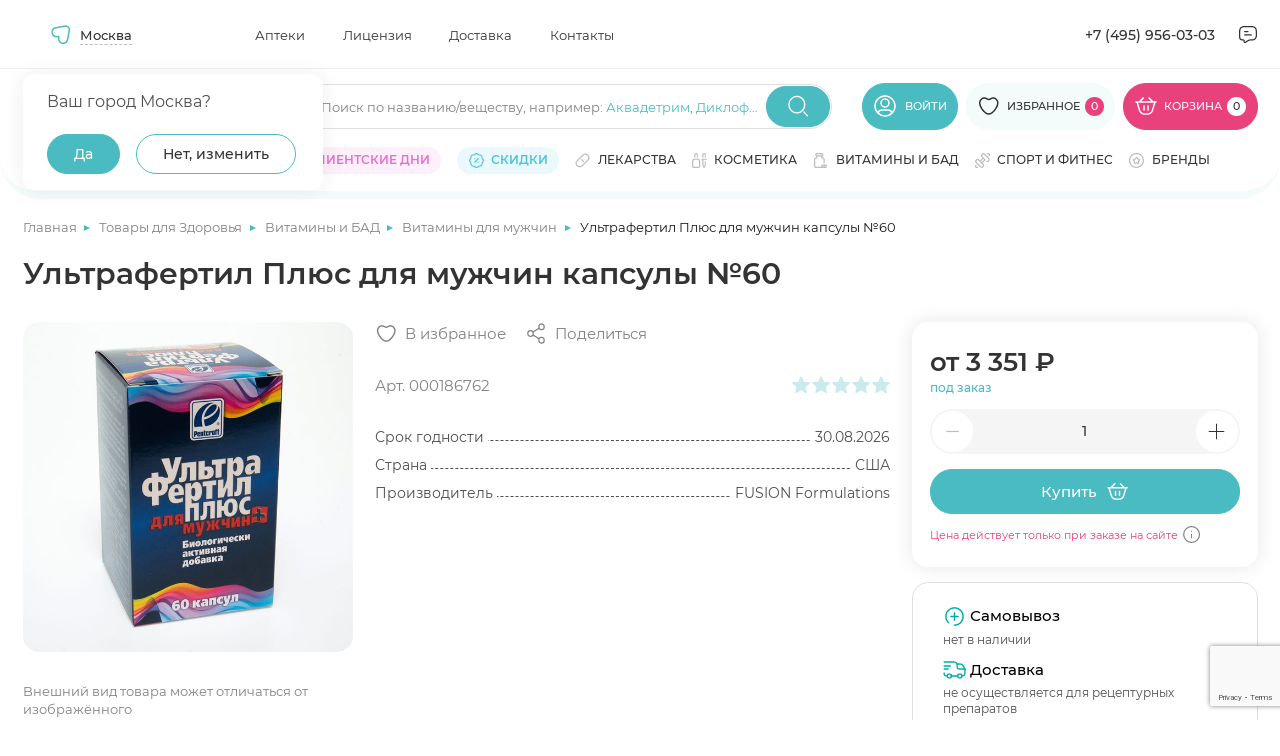

--- FILE ---
content_type: text/html; charset=utf-8
request_url: https://www.google.com/recaptcha/api2/anchor?ar=1&k=6Ldo0LImAAAAAJPYHb2zpTQROaY2r2fDGXOqBwbq&co=aHR0cHM6Ly9hcHRla2kubWVkc2kucnU6NDQz&hl=en&v=PoyoqOPhxBO7pBk68S4YbpHZ&size=invisible&anchor-ms=20000&execute-ms=30000&cb=90o93fl3w0uc
body_size: 48576
content:
<!DOCTYPE HTML><html dir="ltr" lang="en"><head><meta http-equiv="Content-Type" content="text/html; charset=UTF-8">
<meta http-equiv="X-UA-Compatible" content="IE=edge">
<title>reCAPTCHA</title>
<style type="text/css">
/* cyrillic-ext */
@font-face {
  font-family: 'Roboto';
  font-style: normal;
  font-weight: 400;
  font-stretch: 100%;
  src: url(//fonts.gstatic.com/s/roboto/v48/KFO7CnqEu92Fr1ME7kSn66aGLdTylUAMa3GUBHMdazTgWw.woff2) format('woff2');
  unicode-range: U+0460-052F, U+1C80-1C8A, U+20B4, U+2DE0-2DFF, U+A640-A69F, U+FE2E-FE2F;
}
/* cyrillic */
@font-face {
  font-family: 'Roboto';
  font-style: normal;
  font-weight: 400;
  font-stretch: 100%;
  src: url(//fonts.gstatic.com/s/roboto/v48/KFO7CnqEu92Fr1ME7kSn66aGLdTylUAMa3iUBHMdazTgWw.woff2) format('woff2');
  unicode-range: U+0301, U+0400-045F, U+0490-0491, U+04B0-04B1, U+2116;
}
/* greek-ext */
@font-face {
  font-family: 'Roboto';
  font-style: normal;
  font-weight: 400;
  font-stretch: 100%;
  src: url(//fonts.gstatic.com/s/roboto/v48/KFO7CnqEu92Fr1ME7kSn66aGLdTylUAMa3CUBHMdazTgWw.woff2) format('woff2');
  unicode-range: U+1F00-1FFF;
}
/* greek */
@font-face {
  font-family: 'Roboto';
  font-style: normal;
  font-weight: 400;
  font-stretch: 100%;
  src: url(//fonts.gstatic.com/s/roboto/v48/KFO7CnqEu92Fr1ME7kSn66aGLdTylUAMa3-UBHMdazTgWw.woff2) format('woff2');
  unicode-range: U+0370-0377, U+037A-037F, U+0384-038A, U+038C, U+038E-03A1, U+03A3-03FF;
}
/* math */
@font-face {
  font-family: 'Roboto';
  font-style: normal;
  font-weight: 400;
  font-stretch: 100%;
  src: url(//fonts.gstatic.com/s/roboto/v48/KFO7CnqEu92Fr1ME7kSn66aGLdTylUAMawCUBHMdazTgWw.woff2) format('woff2');
  unicode-range: U+0302-0303, U+0305, U+0307-0308, U+0310, U+0312, U+0315, U+031A, U+0326-0327, U+032C, U+032F-0330, U+0332-0333, U+0338, U+033A, U+0346, U+034D, U+0391-03A1, U+03A3-03A9, U+03B1-03C9, U+03D1, U+03D5-03D6, U+03F0-03F1, U+03F4-03F5, U+2016-2017, U+2034-2038, U+203C, U+2040, U+2043, U+2047, U+2050, U+2057, U+205F, U+2070-2071, U+2074-208E, U+2090-209C, U+20D0-20DC, U+20E1, U+20E5-20EF, U+2100-2112, U+2114-2115, U+2117-2121, U+2123-214F, U+2190, U+2192, U+2194-21AE, U+21B0-21E5, U+21F1-21F2, U+21F4-2211, U+2213-2214, U+2216-22FF, U+2308-230B, U+2310, U+2319, U+231C-2321, U+2336-237A, U+237C, U+2395, U+239B-23B7, U+23D0, U+23DC-23E1, U+2474-2475, U+25AF, U+25B3, U+25B7, U+25BD, U+25C1, U+25CA, U+25CC, U+25FB, U+266D-266F, U+27C0-27FF, U+2900-2AFF, U+2B0E-2B11, U+2B30-2B4C, U+2BFE, U+3030, U+FF5B, U+FF5D, U+1D400-1D7FF, U+1EE00-1EEFF;
}
/* symbols */
@font-face {
  font-family: 'Roboto';
  font-style: normal;
  font-weight: 400;
  font-stretch: 100%;
  src: url(//fonts.gstatic.com/s/roboto/v48/KFO7CnqEu92Fr1ME7kSn66aGLdTylUAMaxKUBHMdazTgWw.woff2) format('woff2');
  unicode-range: U+0001-000C, U+000E-001F, U+007F-009F, U+20DD-20E0, U+20E2-20E4, U+2150-218F, U+2190, U+2192, U+2194-2199, U+21AF, U+21E6-21F0, U+21F3, U+2218-2219, U+2299, U+22C4-22C6, U+2300-243F, U+2440-244A, U+2460-24FF, U+25A0-27BF, U+2800-28FF, U+2921-2922, U+2981, U+29BF, U+29EB, U+2B00-2BFF, U+4DC0-4DFF, U+FFF9-FFFB, U+10140-1018E, U+10190-1019C, U+101A0, U+101D0-101FD, U+102E0-102FB, U+10E60-10E7E, U+1D2C0-1D2D3, U+1D2E0-1D37F, U+1F000-1F0FF, U+1F100-1F1AD, U+1F1E6-1F1FF, U+1F30D-1F30F, U+1F315, U+1F31C, U+1F31E, U+1F320-1F32C, U+1F336, U+1F378, U+1F37D, U+1F382, U+1F393-1F39F, U+1F3A7-1F3A8, U+1F3AC-1F3AF, U+1F3C2, U+1F3C4-1F3C6, U+1F3CA-1F3CE, U+1F3D4-1F3E0, U+1F3ED, U+1F3F1-1F3F3, U+1F3F5-1F3F7, U+1F408, U+1F415, U+1F41F, U+1F426, U+1F43F, U+1F441-1F442, U+1F444, U+1F446-1F449, U+1F44C-1F44E, U+1F453, U+1F46A, U+1F47D, U+1F4A3, U+1F4B0, U+1F4B3, U+1F4B9, U+1F4BB, U+1F4BF, U+1F4C8-1F4CB, U+1F4D6, U+1F4DA, U+1F4DF, U+1F4E3-1F4E6, U+1F4EA-1F4ED, U+1F4F7, U+1F4F9-1F4FB, U+1F4FD-1F4FE, U+1F503, U+1F507-1F50B, U+1F50D, U+1F512-1F513, U+1F53E-1F54A, U+1F54F-1F5FA, U+1F610, U+1F650-1F67F, U+1F687, U+1F68D, U+1F691, U+1F694, U+1F698, U+1F6AD, U+1F6B2, U+1F6B9-1F6BA, U+1F6BC, U+1F6C6-1F6CF, U+1F6D3-1F6D7, U+1F6E0-1F6EA, U+1F6F0-1F6F3, U+1F6F7-1F6FC, U+1F700-1F7FF, U+1F800-1F80B, U+1F810-1F847, U+1F850-1F859, U+1F860-1F887, U+1F890-1F8AD, U+1F8B0-1F8BB, U+1F8C0-1F8C1, U+1F900-1F90B, U+1F93B, U+1F946, U+1F984, U+1F996, U+1F9E9, U+1FA00-1FA6F, U+1FA70-1FA7C, U+1FA80-1FA89, U+1FA8F-1FAC6, U+1FACE-1FADC, U+1FADF-1FAE9, U+1FAF0-1FAF8, U+1FB00-1FBFF;
}
/* vietnamese */
@font-face {
  font-family: 'Roboto';
  font-style: normal;
  font-weight: 400;
  font-stretch: 100%;
  src: url(//fonts.gstatic.com/s/roboto/v48/KFO7CnqEu92Fr1ME7kSn66aGLdTylUAMa3OUBHMdazTgWw.woff2) format('woff2');
  unicode-range: U+0102-0103, U+0110-0111, U+0128-0129, U+0168-0169, U+01A0-01A1, U+01AF-01B0, U+0300-0301, U+0303-0304, U+0308-0309, U+0323, U+0329, U+1EA0-1EF9, U+20AB;
}
/* latin-ext */
@font-face {
  font-family: 'Roboto';
  font-style: normal;
  font-weight: 400;
  font-stretch: 100%;
  src: url(//fonts.gstatic.com/s/roboto/v48/KFO7CnqEu92Fr1ME7kSn66aGLdTylUAMa3KUBHMdazTgWw.woff2) format('woff2');
  unicode-range: U+0100-02BA, U+02BD-02C5, U+02C7-02CC, U+02CE-02D7, U+02DD-02FF, U+0304, U+0308, U+0329, U+1D00-1DBF, U+1E00-1E9F, U+1EF2-1EFF, U+2020, U+20A0-20AB, U+20AD-20C0, U+2113, U+2C60-2C7F, U+A720-A7FF;
}
/* latin */
@font-face {
  font-family: 'Roboto';
  font-style: normal;
  font-weight: 400;
  font-stretch: 100%;
  src: url(//fonts.gstatic.com/s/roboto/v48/KFO7CnqEu92Fr1ME7kSn66aGLdTylUAMa3yUBHMdazQ.woff2) format('woff2');
  unicode-range: U+0000-00FF, U+0131, U+0152-0153, U+02BB-02BC, U+02C6, U+02DA, U+02DC, U+0304, U+0308, U+0329, U+2000-206F, U+20AC, U+2122, U+2191, U+2193, U+2212, U+2215, U+FEFF, U+FFFD;
}
/* cyrillic-ext */
@font-face {
  font-family: 'Roboto';
  font-style: normal;
  font-weight: 500;
  font-stretch: 100%;
  src: url(//fonts.gstatic.com/s/roboto/v48/KFO7CnqEu92Fr1ME7kSn66aGLdTylUAMa3GUBHMdazTgWw.woff2) format('woff2');
  unicode-range: U+0460-052F, U+1C80-1C8A, U+20B4, U+2DE0-2DFF, U+A640-A69F, U+FE2E-FE2F;
}
/* cyrillic */
@font-face {
  font-family: 'Roboto';
  font-style: normal;
  font-weight: 500;
  font-stretch: 100%;
  src: url(//fonts.gstatic.com/s/roboto/v48/KFO7CnqEu92Fr1ME7kSn66aGLdTylUAMa3iUBHMdazTgWw.woff2) format('woff2');
  unicode-range: U+0301, U+0400-045F, U+0490-0491, U+04B0-04B1, U+2116;
}
/* greek-ext */
@font-face {
  font-family: 'Roboto';
  font-style: normal;
  font-weight: 500;
  font-stretch: 100%;
  src: url(//fonts.gstatic.com/s/roboto/v48/KFO7CnqEu92Fr1ME7kSn66aGLdTylUAMa3CUBHMdazTgWw.woff2) format('woff2');
  unicode-range: U+1F00-1FFF;
}
/* greek */
@font-face {
  font-family: 'Roboto';
  font-style: normal;
  font-weight: 500;
  font-stretch: 100%;
  src: url(//fonts.gstatic.com/s/roboto/v48/KFO7CnqEu92Fr1ME7kSn66aGLdTylUAMa3-UBHMdazTgWw.woff2) format('woff2');
  unicode-range: U+0370-0377, U+037A-037F, U+0384-038A, U+038C, U+038E-03A1, U+03A3-03FF;
}
/* math */
@font-face {
  font-family: 'Roboto';
  font-style: normal;
  font-weight: 500;
  font-stretch: 100%;
  src: url(//fonts.gstatic.com/s/roboto/v48/KFO7CnqEu92Fr1ME7kSn66aGLdTylUAMawCUBHMdazTgWw.woff2) format('woff2');
  unicode-range: U+0302-0303, U+0305, U+0307-0308, U+0310, U+0312, U+0315, U+031A, U+0326-0327, U+032C, U+032F-0330, U+0332-0333, U+0338, U+033A, U+0346, U+034D, U+0391-03A1, U+03A3-03A9, U+03B1-03C9, U+03D1, U+03D5-03D6, U+03F0-03F1, U+03F4-03F5, U+2016-2017, U+2034-2038, U+203C, U+2040, U+2043, U+2047, U+2050, U+2057, U+205F, U+2070-2071, U+2074-208E, U+2090-209C, U+20D0-20DC, U+20E1, U+20E5-20EF, U+2100-2112, U+2114-2115, U+2117-2121, U+2123-214F, U+2190, U+2192, U+2194-21AE, U+21B0-21E5, U+21F1-21F2, U+21F4-2211, U+2213-2214, U+2216-22FF, U+2308-230B, U+2310, U+2319, U+231C-2321, U+2336-237A, U+237C, U+2395, U+239B-23B7, U+23D0, U+23DC-23E1, U+2474-2475, U+25AF, U+25B3, U+25B7, U+25BD, U+25C1, U+25CA, U+25CC, U+25FB, U+266D-266F, U+27C0-27FF, U+2900-2AFF, U+2B0E-2B11, U+2B30-2B4C, U+2BFE, U+3030, U+FF5B, U+FF5D, U+1D400-1D7FF, U+1EE00-1EEFF;
}
/* symbols */
@font-face {
  font-family: 'Roboto';
  font-style: normal;
  font-weight: 500;
  font-stretch: 100%;
  src: url(//fonts.gstatic.com/s/roboto/v48/KFO7CnqEu92Fr1ME7kSn66aGLdTylUAMaxKUBHMdazTgWw.woff2) format('woff2');
  unicode-range: U+0001-000C, U+000E-001F, U+007F-009F, U+20DD-20E0, U+20E2-20E4, U+2150-218F, U+2190, U+2192, U+2194-2199, U+21AF, U+21E6-21F0, U+21F3, U+2218-2219, U+2299, U+22C4-22C6, U+2300-243F, U+2440-244A, U+2460-24FF, U+25A0-27BF, U+2800-28FF, U+2921-2922, U+2981, U+29BF, U+29EB, U+2B00-2BFF, U+4DC0-4DFF, U+FFF9-FFFB, U+10140-1018E, U+10190-1019C, U+101A0, U+101D0-101FD, U+102E0-102FB, U+10E60-10E7E, U+1D2C0-1D2D3, U+1D2E0-1D37F, U+1F000-1F0FF, U+1F100-1F1AD, U+1F1E6-1F1FF, U+1F30D-1F30F, U+1F315, U+1F31C, U+1F31E, U+1F320-1F32C, U+1F336, U+1F378, U+1F37D, U+1F382, U+1F393-1F39F, U+1F3A7-1F3A8, U+1F3AC-1F3AF, U+1F3C2, U+1F3C4-1F3C6, U+1F3CA-1F3CE, U+1F3D4-1F3E0, U+1F3ED, U+1F3F1-1F3F3, U+1F3F5-1F3F7, U+1F408, U+1F415, U+1F41F, U+1F426, U+1F43F, U+1F441-1F442, U+1F444, U+1F446-1F449, U+1F44C-1F44E, U+1F453, U+1F46A, U+1F47D, U+1F4A3, U+1F4B0, U+1F4B3, U+1F4B9, U+1F4BB, U+1F4BF, U+1F4C8-1F4CB, U+1F4D6, U+1F4DA, U+1F4DF, U+1F4E3-1F4E6, U+1F4EA-1F4ED, U+1F4F7, U+1F4F9-1F4FB, U+1F4FD-1F4FE, U+1F503, U+1F507-1F50B, U+1F50D, U+1F512-1F513, U+1F53E-1F54A, U+1F54F-1F5FA, U+1F610, U+1F650-1F67F, U+1F687, U+1F68D, U+1F691, U+1F694, U+1F698, U+1F6AD, U+1F6B2, U+1F6B9-1F6BA, U+1F6BC, U+1F6C6-1F6CF, U+1F6D3-1F6D7, U+1F6E0-1F6EA, U+1F6F0-1F6F3, U+1F6F7-1F6FC, U+1F700-1F7FF, U+1F800-1F80B, U+1F810-1F847, U+1F850-1F859, U+1F860-1F887, U+1F890-1F8AD, U+1F8B0-1F8BB, U+1F8C0-1F8C1, U+1F900-1F90B, U+1F93B, U+1F946, U+1F984, U+1F996, U+1F9E9, U+1FA00-1FA6F, U+1FA70-1FA7C, U+1FA80-1FA89, U+1FA8F-1FAC6, U+1FACE-1FADC, U+1FADF-1FAE9, U+1FAF0-1FAF8, U+1FB00-1FBFF;
}
/* vietnamese */
@font-face {
  font-family: 'Roboto';
  font-style: normal;
  font-weight: 500;
  font-stretch: 100%;
  src: url(//fonts.gstatic.com/s/roboto/v48/KFO7CnqEu92Fr1ME7kSn66aGLdTylUAMa3OUBHMdazTgWw.woff2) format('woff2');
  unicode-range: U+0102-0103, U+0110-0111, U+0128-0129, U+0168-0169, U+01A0-01A1, U+01AF-01B0, U+0300-0301, U+0303-0304, U+0308-0309, U+0323, U+0329, U+1EA0-1EF9, U+20AB;
}
/* latin-ext */
@font-face {
  font-family: 'Roboto';
  font-style: normal;
  font-weight: 500;
  font-stretch: 100%;
  src: url(//fonts.gstatic.com/s/roboto/v48/KFO7CnqEu92Fr1ME7kSn66aGLdTylUAMa3KUBHMdazTgWw.woff2) format('woff2');
  unicode-range: U+0100-02BA, U+02BD-02C5, U+02C7-02CC, U+02CE-02D7, U+02DD-02FF, U+0304, U+0308, U+0329, U+1D00-1DBF, U+1E00-1E9F, U+1EF2-1EFF, U+2020, U+20A0-20AB, U+20AD-20C0, U+2113, U+2C60-2C7F, U+A720-A7FF;
}
/* latin */
@font-face {
  font-family: 'Roboto';
  font-style: normal;
  font-weight: 500;
  font-stretch: 100%;
  src: url(//fonts.gstatic.com/s/roboto/v48/KFO7CnqEu92Fr1ME7kSn66aGLdTylUAMa3yUBHMdazQ.woff2) format('woff2');
  unicode-range: U+0000-00FF, U+0131, U+0152-0153, U+02BB-02BC, U+02C6, U+02DA, U+02DC, U+0304, U+0308, U+0329, U+2000-206F, U+20AC, U+2122, U+2191, U+2193, U+2212, U+2215, U+FEFF, U+FFFD;
}
/* cyrillic-ext */
@font-face {
  font-family: 'Roboto';
  font-style: normal;
  font-weight: 900;
  font-stretch: 100%;
  src: url(//fonts.gstatic.com/s/roboto/v48/KFO7CnqEu92Fr1ME7kSn66aGLdTylUAMa3GUBHMdazTgWw.woff2) format('woff2');
  unicode-range: U+0460-052F, U+1C80-1C8A, U+20B4, U+2DE0-2DFF, U+A640-A69F, U+FE2E-FE2F;
}
/* cyrillic */
@font-face {
  font-family: 'Roboto';
  font-style: normal;
  font-weight: 900;
  font-stretch: 100%;
  src: url(//fonts.gstatic.com/s/roboto/v48/KFO7CnqEu92Fr1ME7kSn66aGLdTylUAMa3iUBHMdazTgWw.woff2) format('woff2');
  unicode-range: U+0301, U+0400-045F, U+0490-0491, U+04B0-04B1, U+2116;
}
/* greek-ext */
@font-face {
  font-family: 'Roboto';
  font-style: normal;
  font-weight: 900;
  font-stretch: 100%;
  src: url(//fonts.gstatic.com/s/roboto/v48/KFO7CnqEu92Fr1ME7kSn66aGLdTylUAMa3CUBHMdazTgWw.woff2) format('woff2');
  unicode-range: U+1F00-1FFF;
}
/* greek */
@font-face {
  font-family: 'Roboto';
  font-style: normal;
  font-weight: 900;
  font-stretch: 100%;
  src: url(//fonts.gstatic.com/s/roboto/v48/KFO7CnqEu92Fr1ME7kSn66aGLdTylUAMa3-UBHMdazTgWw.woff2) format('woff2');
  unicode-range: U+0370-0377, U+037A-037F, U+0384-038A, U+038C, U+038E-03A1, U+03A3-03FF;
}
/* math */
@font-face {
  font-family: 'Roboto';
  font-style: normal;
  font-weight: 900;
  font-stretch: 100%;
  src: url(//fonts.gstatic.com/s/roboto/v48/KFO7CnqEu92Fr1ME7kSn66aGLdTylUAMawCUBHMdazTgWw.woff2) format('woff2');
  unicode-range: U+0302-0303, U+0305, U+0307-0308, U+0310, U+0312, U+0315, U+031A, U+0326-0327, U+032C, U+032F-0330, U+0332-0333, U+0338, U+033A, U+0346, U+034D, U+0391-03A1, U+03A3-03A9, U+03B1-03C9, U+03D1, U+03D5-03D6, U+03F0-03F1, U+03F4-03F5, U+2016-2017, U+2034-2038, U+203C, U+2040, U+2043, U+2047, U+2050, U+2057, U+205F, U+2070-2071, U+2074-208E, U+2090-209C, U+20D0-20DC, U+20E1, U+20E5-20EF, U+2100-2112, U+2114-2115, U+2117-2121, U+2123-214F, U+2190, U+2192, U+2194-21AE, U+21B0-21E5, U+21F1-21F2, U+21F4-2211, U+2213-2214, U+2216-22FF, U+2308-230B, U+2310, U+2319, U+231C-2321, U+2336-237A, U+237C, U+2395, U+239B-23B7, U+23D0, U+23DC-23E1, U+2474-2475, U+25AF, U+25B3, U+25B7, U+25BD, U+25C1, U+25CA, U+25CC, U+25FB, U+266D-266F, U+27C0-27FF, U+2900-2AFF, U+2B0E-2B11, U+2B30-2B4C, U+2BFE, U+3030, U+FF5B, U+FF5D, U+1D400-1D7FF, U+1EE00-1EEFF;
}
/* symbols */
@font-face {
  font-family: 'Roboto';
  font-style: normal;
  font-weight: 900;
  font-stretch: 100%;
  src: url(//fonts.gstatic.com/s/roboto/v48/KFO7CnqEu92Fr1ME7kSn66aGLdTylUAMaxKUBHMdazTgWw.woff2) format('woff2');
  unicode-range: U+0001-000C, U+000E-001F, U+007F-009F, U+20DD-20E0, U+20E2-20E4, U+2150-218F, U+2190, U+2192, U+2194-2199, U+21AF, U+21E6-21F0, U+21F3, U+2218-2219, U+2299, U+22C4-22C6, U+2300-243F, U+2440-244A, U+2460-24FF, U+25A0-27BF, U+2800-28FF, U+2921-2922, U+2981, U+29BF, U+29EB, U+2B00-2BFF, U+4DC0-4DFF, U+FFF9-FFFB, U+10140-1018E, U+10190-1019C, U+101A0, U+101D0-101FD, U+102E0-102FB, U+10E60-10E7E, U+1D2C0-1D2D3, U+1D2E0-1D37F, U+1F000-1F0FF, U+1F100-1F1AD, U+1F1E6-1F1FF, U+1F30D-1F30F, U+1F315, U+1F31C, U+1F31E, U+1F320-1F32C, U+1F336, U+1F378, U+1F37D, U+1F382, U+1F393-1F39F, U+1F3A7-1F3A8, U+1F3AC-1F3AF, U+1F3C2, U+1F3C4-1F3C6, U+1F3CA-1F3CE, U+1F3D4-1F3E0, U+1F3ED, U+1F3F1-1F3F3, U+1F3F5-1F3F7, U+1F408, U+1F415, U+1F41F, U+1F426, U+1F43F, U+1F441-1F442, U+1F444, U+1F446-1F449, U+1F44C-1F44E, U+1F453, U+1F46A, U+1F47D, U+1F4A3, U+1F4B0, U+1F4B3, U+1F4B9, U+1F4BB, U+1F4BF, U+1F4C8-1F4CB, U+1F4D6, U+1F4DA, U+1F4DF, U+1F4E3-1F4E6, U+1F4EA-1F4ED, U+1F4F7, U+1F4F9-1F4FB, U+1F4FD-1F4FE, U+1F503, U+1F507-1F50B, U+1F50D, U+1F512-1F513, U+1F53E-1F54A, U+1F54F-1F5FA, U+1F610, U+1F650-1F67F, U+1F687, U+1F68D, U+1F691, U+1F694, U+1F698, U+1F6AD, U+1F6B2, U+1F6B9-1F6BA, U+1F6BC, U+1F6C6-1F6CF, U+1F6D3-1F6D7, U+1F6E0-1F6EA, U+1F6F0-1F6F3, U+1F6F7-1F6FC, U+1F700-1F7FF, U+1F800-1F80B, U+1F810-1F847, U+1F850-1F859, U+1F860-1F887, U+1F890-1F8AD, U+1F8B0-1F8BB, U+1F8C0-1F8C1, U+1F900-1F90B, U+1F93B, U+1F946, U+1F984, U+1F996, U+1F9E9, U+1FA00-1FA6F, U+1FA70-1FA7C, U+1FA80-1FA89, U+1FA8F-1FAC6, U+1FACE-1FADC, U+1FADF-1FAE9, U+1FAF0-1FAF8, U+1FB00-1FBFF;
}
/* vietnamese */
@font-face {
  font-family: 'Roboto';
  font-style: normal;
  font-weight: 900;
  font-stretch: 100%;
  src: url(//fonts.gstatic.com/s/roboto/v48/KFO7CnqEu92Fr1ME7kSn66aGLdTylUAMa3OUBHMdazTgWw.woff2) format('woff2');
  unicode-range: U+0102-0103, U+0110-0111, U+0128-0129, U+0168-0169, U+01A0-01A1, U+01AF-01B0, U+0300-0301, U+0303-0304, U+0308-0309, U+0323, U+0329, U+1EA0-1EF9, U+20AB;
}
/* latin-ext */
@font-face {
  font-family: 'Roboto';
  font-style: normal;
  font-weight: 900;
  font-stretch: 100%;
  src: url(//fonts.gstatic.com/s/roboto/v48/KFO7CnqEu92Fr1ME7kSn66aGLdTylUAMa3KUBHMdazTgWw.woff2) format('woff2');
  unicode-range: U+0100-02BA, U+02BD-02C5, U+02C7-02CC, U+02CE-02D7, U+02DD-02FF, U+0304, U+0308, U+0329, U+1D00-1DBF, U+1E00-1E9F, U+1EF2-1EFF, U+2020, U+20A0-20AB, U+20AD-20C0, U+2113, U+2C60-2C7F, U+A720-A7FF;
}
/* latin */
@font-face {
  font-family: 'Roboto';
  font-style: normal;
  font-weight: 900;
  font-stretch: 100%;
  src: url(//fonts.gstatic.com/s/roboto/v48/KFO7CnqEu92Fr1ME7kSn66aGLdTylUAMa3yUBHMdazQ.woff2) format('woff2');
  unicode-range: U+0000-00FF, U+0131, U+0152-0153, U+02BB-02BC, U+02C6, U+02DA, U+02DC, U+0304, U+0308, U+0329, U+2000-206F, U+20AC, U+2122, U+2191, U+2193, U+2212, U+2215, U+FEFF, U+FFFD;
}

</style>
<link rel="stylesheet" type="text/css" href="https://www.gstatic.com/recaptcha/releases/PoyoqOPhxBO7pBk68S4YbpHZ/styles__ltr.css">
<script nonce="3MoprITPHjD6qcoKOP7FcQ" type="text/javascript">window['__recaptcha_api'] = 'https://www.google.com/recaptcha/api2/';</script>
<script type="text/javascript" src="https://www.gstatic.com/recaptcha/releases/PoyoqOPhxBO7pBk68S4YbpHZ/recaptcha__en.js" nonce="3MoprITPHjD6qcoKOP7FcQ">
      
    </script></head>
<body><div id="rc-anchor-alert" class="rc-anchor-alert"></div>
<input type="hidden" id="recaptcha-token" value="[base64]">
<script type="text/javascript" nonce="3MoprITPHjD6qcoKOP7FcQ">
      recaptcha.anchor.Main.init("[\x22ainput\x22,[\x22bgdata\x22,\x22\x22,\[base64]/[base64]/[base64]/[base64]/[base64]/[base64]/[base64]/[base64]/[base64]/[base64]\\u003d\x22,\[base64]\\u003d\\u003d\x22,\x22al8gwp/CpMOmC8KuaMKJW2sqw6DCkyUKNhY/wpTCowzDqMKUw47DhX7Cn8OcOTbCmcKyDMKzwpHCjEhtTsKZM8ORRMKVCsOrw4HCnk/CtsK/[base64]/CisKxwqJFwrTDqHHCoCnCq8KKw4Brd0VYe3zCiG7CiCXCr8K5wozDosOPHsOuScO9wokHPMKFwpBLw6xBwoBOwrN0O8Ozw73CjCHClMKNf3cXGcKxwpbDtBV5woNgbsK3AsOnQDLCgXRvFFPCugRhw5YUR8KgE8KDw5bDp23ClRzDqsK7ecOKwpTCpW/Ci0LCsEPCgR5aKsKiwpvCnCUjwq9fw6zCvnNADU8OBA0jwqjDozbDj8OzSh7CgcOAWBdZwpY9wqNUwoFgwr3Dl2gJw7LDvA/Cn8OvA3/CsC4YwozClDgrOUTCrBg+cMOEU1jCgHEPw67DqsKkwqUNdVbCoE0LM8KdP8OvwoTDqzDCuFDDt8O2RMKcw7PCocO7w7VyCx/DuMKEfsKhw6R6KsOdw5sbwrTCm8KOC8K7w4UHw48Rf8OWTl7Cs8O+wql3w4zCqsK5w53Dh8O7HCHDnsKHDxXCpV7Co3LClMKtw5UGesOhW2ZfJQZcJ0ECw6fCoSE8w5bDqmrDo8Oswp8Sw6/CtW4fLT3DuE8KLVPDiBE1w4oPIDPCpcOdwobCpSxYw6VPw6DDl8KLwpPCt3HCj8OIwroPwpzCj8O9aMK5EA0Aw6QLBcKzXcKvXi58cMKkwp/ClBfDmlpzw6BRI8K1w63Dn8OSw5lDWMOnw7XCg0LCnkwEQ2Qnw4tnAm/ClMK9w7FqGChIdHEdwptCw7YAAcKKNi9VwrE4w7tiYirDvMOxwrtvw4TDjmRkXsOrVEd/SsOZw6/DvsOuEsKNGcOzSsKgw60bIGZOwoJDC3HCnSTCvcKhw64dwo0qwqsuG07CpsKpZxYzwrbDsMKCwokQwofDjsOHw69XbQ4qw7ICw5LCjsKXasOBwo1bccK8w5xxOcOIw6ZgLj3ClkXCuy7CkMKSS8O5w43DgSx2w7YHw40+wppSw61Mw5BMwqUHwo/CqwDCggTCigDCjmFiwotxe8KgwoJkGAJdERMow5NtwpsfwrHCn3R6csK0UsKOQ8OXw5jDoWRPLcOiwrvCtsK3w6DCi8K9w7HDuWFQwqQFDgbCqsK/w7JJA8KPBkBDwpMKVMOQwpDCjkg5woDCh0zDtsOiw5svCz3DosK3wo8rR3PDvMOUKMOMYsOLw5smw4czMyPCgMOvf8OlZMOnBFbDm2UAw67CncOiPWvCh0bDkQxrw7vCph8pPsK/McOwwoDCvHMAwrbDuWXDhWjCm1PDtQXCnWjDqsKdwrsgdcKwJVrDmDjCm8ORAcOtblfDlX/CikfDnBXChsOPCQBdwrAHw5TDk8KKw4LDk0/Cn8Ohw4PCh8O2UzjCuDfDp8ONe8KmR8OTbsKeSMK7wr3DnMO3w6tpRBrCrzvCqcOpXcKPw7/CosOdH1hnZsOUw5BwRVIvwqpdKCjDl8O7NcKZwq0FdcKSw7IywpPDi8OQw77Dv8OlwojCg8ObYWrCnQ0ZwrTDgkbCv1HCk8K8H8OSw4NGccKew7lDRsO3w7wiV1Y2w7pxwqbCtMKkw4XDm8O5YQk/AcK2wo7ClVzCucOgWsKnwrLDpcOTw6LCrT3Dp8K+wotKZ8OIMGg7CcK1B3PDrHMAS8OzGcKrwptkP8Orw4PCujgfC1cpw70HwrDDkcO3wr/Co8KIe1J+ZsKjwqMdwqXCo3FeUcKdwrHCtMOlRxlgNMOyw69Sw5jCiMKCD2XCtVrCo8KHw69owq/[base64]/ByVzwp0fwpbDkMKbw6xKBzPDlMO9M8K6dsK1EzkpRQFNAcOBwqtEEyvCr8O2HsObZsKvwpjCqcOZwrd4IsKTCcKpC25CV8K0UsKGRMKOw4M/KsOWwqTDjMO6eFjDq1HDgMKdPMKjwqAkw67DrsOYw6zCi8KkK0rDgMOeL1vDtsKKw7LCpsK0TUjCvcKFTMKPwp4Fwp/CtcK/ZRrCoFZYasK1wpHCiDrClVhIQ3LDpsO6VV/ClV7Cs8OFIQUeKk/DlRLCs8KQVSvDm3zDgcOLe8Ofw7U/[base64]/[base64]/[base64]/[base64]/[base64]/woPDvWbDtcOpTsKQwr/DvsOqZ8KkJcO1w61qMzA9w6jDgm7CqcOnYUbCl37CrHoVw6rDpTZTAsKVworCoUXDuRUhw6sVwrDCr23ClRnDl3rDjcKeTMORw7VUWMOSEnrDmcKNw6nDnHQgPMO3wpjDh3XClFVuKMKfZnzCkcOKVyrCiG/DncKiE8K5wppjAX7ChjbCnWlnw6jDsgbCi8OewppTTDxMGTJ8Nl0WPsOdwogvWTnClMO7wo7Du8KQw4nDtEbCv8Kjw5XCssKDw7UIbCrDomENwpbDs8OON8K/w7zDrC7Dm0ITw4MnwqBGVcOlwofCpcO2ag9PL2HDiBBYw6rDtMKmwqcnYnnDqBMAw4BTGMODwrzCgDItw5tvBsOHw5YNw4csWw4SwpMxLzE5IQvCk8ODw6Y/w7TCgHppX8KEOcKUwqJ4MR7CmBgnw7stPsOqwpVKXmPDqcOewpVkXi09wqnDmAtqK0dawrZKVcO+XcOiH1RgbsOlCSLCk3PChDUEOABHe8O1w73Ct2Nsw7sAJnUkwr9bbUXCriXCusONdnFEa8OTWMOuw54kwqTCo8OzfGY7wp/[base64]/Dik90An98wqbCiMKQw6lrScKaKy1fKg85b8KFawkuCMO5V8OwS2YSR8KGw63Co8OywqPCmsKsbBrDhMKgwpvDnRIrw7ZVwqjDuxXDrFDClcO1w5XCinMtfzV9wrtafRLDjVHCsnFgY3wvFcOwXMKUworDuE0aMA/[base64]/DjU/Cm8OtUMK7w7NHwqLCg8O5wohxw75zRm4Bw43DjsKNFcOMw70bwoTDn0rDlCXClsK5wrLDu8OkU8OBwoxrwoXDqMO1wqBvwrfDngTDmjDDl2ooworCgVfCsjp1d8KsRcKmw6hSw4/[base64]/DuU3CgcKhwrjCogN0w5PDj8KRXcKBN8O4YsKcwq/Ch3/[base64]/DuS5nw7TDglTDm1DCjMO3w4rDsi0cW1vDtsOXwpt4w4hPDMKDbG/CrMKww7fDpkJIXXHDi8Oqwq1DCnDDssOsw6NwwqvDosOIeydzXcKjwo5pwrLDlMKhBcKnw7XCusKOw51HWmd7wpLCl3XCucKSwqrCh8KLE8OLwo3Cnh5owprCgyUZwr/CvW0pwrMtwrPDmVkQwpA5wpLCrMOvJifDtWrDnifCsB9Hw7rDhGHCvQPDpxzDpMK7w6nCuQUTS8OHw4zDtAUSw7XDnyHCjn7Dl8KqY8KWQi/Cr8OWw7fDjHPDszlpwp8awp3DqcKKVcKJYsOZKMOZwowPwqxYwq0Uw7U4w57CiQjDkcKvwovDuMKow5nDn8O0w5VTJSXCuE9ww7UjGsOZwrc+ZsO1eGNFwrkTwqxnwqbDmSfDrwrDm0XDn2gbRD19KsKsZhDCm8Ojwol9M8O1GcOMw57DjX/ClcODcsO+w50WwoMRPhIcw6F6wrF3FcOkYsOkcGF4w4TDnsOmwovCssOvLsOuw53DvsOJWsKRLGrDpnjDsBXDvk/DksK9w7vDkMOzw6zDjjtcNnMyQMKFwrHCohdZw5ZXaSvCpxnDvcOGw7DCrDrDkAPCvMKxw7zDksKjwo/Dij4vW8ONYMKNNg7DuAXDpGLDqsOgZHDCrA1jwqNWw5PCqsOsV2N0w71jw63Cpn/CmV3DphXCu8OAWT3DsFwgEhwvw4dlw5rCiMOMcA1Tw5M5cXM/Z10KOjrDvcK/w6jDnHjDkmZ0GTpBwo7DjWXDtgPCmsKZMVfDrcKaORvCv8OGGhgtNBtHLl9kBGjDvg5XwqocwrA7C8O+ccKswpDDlzhhMsOGZnXCscKCwq/[base64]/Dv8KJfSASw7jDqnvCgcKOwpc9EMKuwrnDncKLMB/DqsKET0HCtzs9wq/DmyMdw4dFwpQxwo8Tw4TDnsO4Q8K9w7ZxfRMyfsKqw4xKwr8TeyMeMw3DimLCr25ww7DCnz1xJX4+w4taw6/Ds8OgMsKDw57CosKpJ8O0M8Oowr8xw7DCnm9lwpgbwpZSFMOtw6jCsMOmJ3XCkMOJwptxDcOlwqLCgMK7VMOGwoRnNinDo081w4/[base64]/[base64]/Dm8O0OcO6csKJPTcIw41Uw6XCkg5DKsOOwrIawpLDgsK/ETPCk8OFwrdjdVbCsQlswoPDmH3DnsOGJMORM8OvaMOBLBPDtG0HHcKNRMOCwpjDg2czGMKbwrAsMgDCo8KfwqrDucO0Gm1twoPCtn/DoRwzw6QBw7lpwrXClDkkw6Ajw7FFwr7CosOXwqIHP1FyEHkEPVbCgTnCiMOiwqZBw7BrF8Kbwo9xbGNrw4c9wo/DhMKwwqs1FWzDjcOtKsKBYcO/w7jDgsOrRkPDpw46IcKIYMOYwqzCnUYuaAwgH8OJd8KYBcKgwq83wq3DlMKtHiXDmsKrwq9Kwp47w4/Cl046w54zQx8Sw7LCkhopCyMrw5rDhEo1OVPCucOSEQHDmcKrw5E+w61nRsOxVzt0QMOJElh4w5xnwrAww6zDpcKwwp1pFXpAw7RlF8OJwoPCtmJlWDQfw6xRJ0/CtsK8wqlvwoYgwr/DtcKJw5MRw4tTwrjCssKBw6PCl2bDvcKhfTBrAlZowoZGwphzXcOIwrnDrVodGB3DmMKMw6ZywrIzMMK9w6ZjdWPCkxxywpwjworCmijDmSIvw4zDoG7CrjDCq8Obwq4COQIew51FKMOkUcKtw6zChmrDrA3CnxPCjMOww5nDs8K/VMOMCcO5w4NEwrMISn5NacKZCcOFwpNOf1RuaF4cZMKra3x6UgTCg8KMwp8TwpsJFFPDiMKYe8OFJMK0w6PDjcK/[base64]/DoC91UmzCtgPCgsKZwpvDiMOLwoZxAFPCjsKsw7/[base64]/CvGx0EsOTwqc6w4p6wpI2wqXCs8OawpgsVkpJHcKLw6R0W8KuV8O6CBzDmEU7w53CgWnCmsK/TnPDncOowp3CpHguwpDCm8KzUsO7wr/DlhcFDCnCnsKKw4LCn8K3JHhTOkwvasKowrLCqcKfw73CnHHDhSrDnMKqw7fDkH5Sa8KcTcODaF1xVMOowqglwr4SQnHDjMOxSTJkOcK5wr7ChhNiw7ZgPH4lZnjCsmbChcK/wpPCtMOZBi3CkcKsw6LDjsKcCgV8LH/CmcODTXPCjAFMwrJnw4ECMknCqcKdw6VURDB/[base64]/CtV/[base64]/Cl8OPwo9awqw/[base64]/Dv8OWEhjCjsOWa8KTEsOzwrXDhU5iwrbCm2x5OG3DuMOAdkhobSJ9wohQw5NyVMKPdcKibCIHBFXCqMKveBsHwpEWw41ACsOMFH8cworDiwBWw73CtVBxwp3CiMKxTSNddWkwKClCw5/DmsOgwrhWwrrDqkjDmcKpNcKlMnXDv8K5ecKdw4fClTXCl8O4dcKuZDjCr2bDgsOSKnTCogDDvMKICcK8F0kJTmNRKlXCjMKQw5kAwpB8GCF/[base64]/CggAKYMOSw75cwos7bEx9wpE4alXCihjCgMKFw5djCMK7MGXDpcOpwonCnx7Cr8OWw7bCjMOtWcORfEjDrsKLw7rCgAUpPHrDs0TDlj3DscKWdURQecKGYcOfNi97J246wql1Zx7DmFptLyBwLcOpAHjCvcOnw4LDsCofU8OVFnrDvgHDksK3fk1hwq82P3PCvyc1w5/DjEvDvsKge3jCj8Ohw5xhO8O1W8Khe07CpGAIwrrDh0TCpcKRw7nClsKWJUZ+wr0Jw587b8K2CsO/wq/CrmQYw7XDhDFKw77DmkXCokB9wpAcbcOwS8Kyw74bLxHDjm4XMcKAJmrCmMKYw61JwpQGw5h7wp7DqsK1w4/CkX3DuVFAJMOwE3wIS0HDoHx/wqPCmgTCh8OLBwUFw7QnKWNew5zCqsOGKETDl2E3U8OJCMKyC8KISsKjwokywp3ChCY0GDjCg2LCskbDh21Qd8O/[base64]/w7HDtxtkRMKow57CqEdhwr/DkcOSecO6YnrCrS/DvSnChsKlSE3DmMO5dcODw6xbUBAcaQjDvcOneSrDsm8jOSlwBlPCsUPDlsKDOcORCcKjVVHDvBfCkhfDg0lnwogsXcOSHcO2w6/CiHM8EW/CjMKvK3ZUw6hrw7sDw7Q7SxEgwqsULnrCv23Cj2FbwobClcKkwrBiw5/Dg8OUZVg0fMObXMO7wrlwbcOnw4YcIXs6w6DCowEjWsO2WsKjNsOlwqogWMKSw7vCiStRGzAoesOWAcKLw50SKw3DlA05NcOBw6fDkkPDuRFTwqDDnyHCvMKYw6LDhD8/dGtIGMO6woYLH8Kowq/Dt8KCwrvDngU+w7BZc3paHsOLw7PCm241RcKSwpXCpntoMk7CkRAUZMOfJcKsUQPDpsONcMKawpYXw4DDmzjDigJTJSdCMSLDiMKtTmXDmsOlIMKJEjh2D8KzwrF3YsKYwrRkw7XDhzXCv8KzUX/CpiDDuXTDr8KIw6IoecKzwonCqcOpA8Oew5HDpsOzwqtEwofCp8OrNDEFw4rDkmYoTSfCv8Ova8OUEgEFYMKLTcK8UwIBw6IVAxbClBvDk3HCisKYFcO6EMKXw45ISVNPw5MFE8OyXSIhFx7CpcOpw4oLLmNvwotqwpLDuWzDg8OQw5bCp0wTDTUgSzU/w49twpV1w64EOcO/fsOVbMKddnwiGwLCn38UesOFXhIOw5bCoSV4w7HDuWrCnjfDksKaw6nDocOSNsOuEMKBKGvCsXrCu8OHwrXDpsKmEi/CmMOfY8KTwr3DqALDiMK6bcK0FW8pbAoYLMKCwrDCvGLCp8OHB8Kkw4LCgD/DqMOvwpcDwrUCw5UzOMKkBizCtMKtw5DCqcOnw68Zw6sIKwfDrVMbQ8OFw4PCh2zDusOqXMOQTcKVw7xWw6HDlQHDqVp2acKyBcOrU1B9PsKRYMK8wrI6L8KXciHDlcKBw6PDjMKQL0nDuk9KYcK3NFXDvsOKw4lGw5RQJy8pa8KnKcKbw7fCocODw4PDgsOjwoHCs1/CtsKZwqFDQyfCtGnDosKKdsOqwr/Dk3h8wrLCsRcFwqjDrlXDoBYrTMOpwpAMw4h3w4fCpcOXw5XCpkhQVAzDiMK9T2lNcMKFw4Y3M0/[base64]/[base64]/DrcKbw6pON2vCm3DDrmvDqMOZP8K+U8OYwoglDMKBasKlw4QNwprClhZSwqMuDcO6wrnChMKCdMO1dcOvVR7Cv8KORsOow4x5w4pvO0kzXMKYwqvChEnDmmPDoUjDvcOfwpNaw7FowqrCgyF+JHgIw4tTeGvCtB0+Ex/DgyrDsXJHWzYzKGnDp8OQCsOJUsO1w6PCo2PDnMKjJsKZw4ZlQMKmWFXCgsO9M2F9bsODHHXCu8OLc2fDlMKew5PDtcKgXMKPHsOYYhtZCwXDssKnO03CrsKbwrzCjMO2ZnjCqToZF8KRH0/[base64]/DusOawrrCsx3DqMK+D8ORwoBfwpceARMtbsOrw6TDi8O5w5nCtsKCY8OxVj/Cry5XwoLCvMOFHsKIwpk1wo8DB8Odw7lnRHzCp8OXwq9BbcKkESLCtMOsWT0PenkfcFvCumIjDUbDs8OACGVdWMOsEMKBw4XColbDlMOPw4QYw4XCkBnCosKuJljCjcOZTsKIMWfDo3bCghJ5wqZiw7xjwr/CrVDDjMKKUFrCtMOJEBDDqjnDtR4Gw5DDrlwcwqsNwrLCrE8Aw4U4ZsKkWcK/wqbDmGYaw5fCicOUXMOJwp9uw7YBwoHCpHsGM1XDpXbCm8KFw53ComrDgU8vQSImTMKDwrVKwq3DvcKww6XDtwrDuAIwwrpEW8Kgw6bCnMO0w6rCrkYtwoxmJMOOwpDCmMOhfVs/wpofMcOsfcOnw58meSbDk0ARw5bCjMKIYlY2cW/Co8KLCMOQw5bDqMKdJsKTw6kWKsOmWCvDs1bDkMKfTMOOw7fDm8Kbw5ZKZj0Tw4p7XxDDtMOXw41rfinDjzHCnMKuwp1DcjAEwozCmSY7wo0QGinDqsOnw67Csk1/[base64]/wqtiw5/[base64]/Cq8K0wr55wrVPHVHDlTADLAbCuEvClsKoAMOPcMKVwpjCucOYwppyGsO7wp9cP3vDmcK9HiPCqjxkJRHClcO7wpbDi8KOwqJGwrDDrcKlw4d/w7UPw6Ufw5DCvBtLw6IrwqcOw7ZCO8KzacK/Y8K/w5IOPMKowqN9TsO0w6JKwoZBwp49wqHCs8KfLcOiw5LDlA8swowpw4QjThInw63DocKqwpjDkAPChMORG8OBw4YkcsO8w6MlcGLCjcOMwrDCjhvDisOHH8Ofw4vCpX3DgMKTwqEwwoPDlyR4RDgQfcObw7QtwozCvsOhT8ODwo/CgcKAwrjCrsO7ICQ7HsK3CMK+aCMkCF3CjjZOwrs5SVTDkcKMCcO2EcKvw6AFwqzCkgdcw5LCo8KNO8OjKhrCq8K+woVULgPCtMKEGGpfwppVRsOnw7lgw4XClTfDlC/CgETDkMK3BcKDwqTDni3DkcKUwrnDtFV4BMKfJ8K8w4/DvkrDrMKtVsKaw5nChsK8Il0Bwo3ChGLDqhPDsXBBRsOUdjFRYcKxwojCpcKCOk7ChCTCiTLChcKCwqR/w4wBIMOsw6zDmMKLw7kuwox1GcO1LhtDwos1ahjDrsOXV8Ouw6TCkWBVBwzDjE/DgsK5w4fCmMOrwq3DuA8Ow4HDjkjCr8OAw6kewozCrxpWesKcCMKvw7vDs8K8HAnCkDNRw7zCu8OVwol2w4/DjXrDqcKWAiIlK1IIbjphQMKaw5vDr1dqdcO0wo8eEcKUSGLDs8OawqbCrsO2wqhaMl4lS1o/SFJISsO8w4AKCh3Dj8OxLMOww6g1R1DDmCPCiEfCl8KNwo7DnkVDW1Uhw7s8KzrDvQV5wqAeG8Orw6/[base64]/[base64]/CqMKJbsOqw6/CswdRwp9rwq4tMTrCjcOrC8KHwr9PHEN/[base64]/[base64]/[base64]/[base64]/DrsOLw6PDn8OCeg7CncOEYj0BfVXCvTdBwqDCiMOzc8OwV8KBw5DDpSjCqFZ3w5/DvcK4AjzDiFkEe0XCtmohUw9VWC3CqmZ5wrYrwqoqXgpYwrRIMMK9ecKIJsOiwr/[base64]/[base64]/w4LDjjQPwrMeUsOcH17Ch0xgw50fHlVCw7XConBofsKCNcOTV8K3UsK4emjDswzCnMODE8KSGCDCh0nDtsKVPsO+w6Bcf8KHUMKSw53CmMOTwpAXOMORwqfDvwHCrcOkwqLDn8OZOlJrFgPDlmzDnCYRL8KBGA7Ct8Kgw7AVPyoNwp/Du8OwdSnCn3Ndw7TCjB1HdsOsUMOGw5UXwpdZVgAXwqzCpg/CjMOKW3ESIRMcCjnCtcOBez/Dm3fCpUY+YsOew5jCmcKPIAs5woA/w77Dtj43Rh3CtlMlw5xgwrdeK0cdEcKtwprCmcKIw4B2w5TDg8KkEA/Ch8OzwopmwpLCv2/Cp8OxRRDCncOuwqByw6gqw4nCucOrwpxGw7fDq1LCu8OZwq9+az3CmsOfPHXDrAJsSHnDqMOcE8KQfMOww71bDMODw6RaRTF3BCzCrF0nHw5qw7ZdUmFPUyN2F2U4w4Mtw7AQwrFuwrTCpmsuw4Y/w514QcOQwoA2IsKDFsKGw7cqw6VNPAlWwoRAVcOVw4dlw7XDqFhhw6VZTcK4ZRUZwp3CscOrZcOWwrgvMiBYD8ODOwzDtkRGw6nDsMOSbyvDgzTCt8KIJcKwXMO6YsOowp7DnnVmwoRDwpjDpC7DgcO4P8Olw4/[base64]/DpMKYw6s+UwcKGCfCnyseFcOowocdw5vDgMKmw6rDp8O4w4Iew4cdBcO4wqgYw4VrfcOtwojCoiHDisOsw6nDg8KcFsKlSsKMwrdDCMKURMOFFSbCrcKWw7XDig7CnMKow5QZwp/Cq8K4wrzCkVEpwojCnMOXR8OAQsKrfcO6K8Oww7RMwqnCr8Oqw7rCjsO9w7XDgsOtaMKHw4sVw5hoOMKuw6s3w53DiysCBXoww71RwoZJCCFdH8OAw5zCo8KAw6nCoAzDqV8fCMOCJMOXTsOMwq7CpMOFaj/DhUFtYx3CoMOkHcOKAVlYbsOLKgvDnsOkIcOjwrPClsOQaMKew4LCvznDvyjCqW3CnsO/w7HCjsKwHWExOVVPRBrCuMOwwqbCpcKOwqXCqMO3H8KwSi9SBC4vwrQLJMOcICXCsMK9wql7wpzCgXgHw5LCssKfwq/DkBXDoMOlw7DDjcKtwrxJw5VgHcKpwqvDu8KKFsOgMMO/wpXCvcO9O1fDuDHDt13Cp8OMw4ZmGGJqB8OPwoxoLsK6wpTDt8OZJhzDvMOXdcOlwqPCtcK/[base64]/DpsODw4zDhhHCiMObfjhnXw7Ct8OZFhbDu8OUwpHDiFfCqyJzTsKKw4wow63DrTF7wqrDjwxHF8OIw68lw70aw6VQF8K9ScOdJsOBZcOnwq8Uwoxww5dVB8KmJsO+FcOnw7jCucKWw4HDlj5fw4zDoGcJXMOmV8OHOMKUeMOXVhZ3CsKSw7/Dk8Ojw47Cr8KdTylDdsKNAGRzw6fDkMKXwoHCusO+GcOhHi5sajV0QD4HRsOid8KZwp3CmsK1wqcGw5/CrcOdw5h3QcKIasKNWsOAw5M6w63CocOIwprDoMOMwpECC03Ci3DCtcOHWXXCl8Kjw5LCiRLDp0zCucKowqMkFMKqbcKiw5/CoxfCsjN7wo/Ds8KpY8OLwoXDhsOvw7J0MMOQwo/CpsOpOsKowpZbMMKAbxrDqMKqw5LCkAQdw6TDjMK0Z0TCrVrDmMKEwoFIwpkiFsKtw7dgdsOZaAnCjMKxQUjCgCzDol5BasOqNWvCllLDtBfCrWfCojzCp3wOCcKjR8KCwo/DrMO7woTDji/[base64]/DtWJKaMOgbG7CscKwKMOWOmVCEMKCw7MBw6Ahw5/DlwfCmy18w58IOFrCmMK/w43DrcK0wrU+Zjhdw6BvwpbDoMOCw48/[base64]/DjMOMwpALWsKzFVI2SjfCuzhnw69SIEVuw6nDj8KWwovDoSAaw6zDs8KXCRnClcKlw7DDqMO3wrnDqXvDvcKMXMOcE8K/wrfClcK/[base64]/Di247w7jCgsKXF1VVwrjCocK9w5xBwrZgw7l4WMOqwqzCsiTCnljCrF1uw6vDiEDDrMKjwoQMwrwcWcKwwpLDjsOAw59Dw40Cw77DvE3Cml9ifjDCn8Onw7TCssKiD8Oow4/DvXLDh8OfY8KKRSwnw5fCk8KLD3suNcKHXwQewpMOwrkFwpYxdcO4V3LCq8K6w6I4Y8KNUwdcw4EkwqXCoT0LX8OTFEbChcKeLXzCscOoHF1xwoJJw4Q4V8Kyw6rCgMOEOsO/XQgFw5bDu8Ojwq4LDMKqw40qw4PDin1/fsOiKB/DksOvWzLDoFHDr3DCp8K/wprCt8KTC2PCl8OfC1QowpkKUCEuw65fQ1jCvwLDihI+N8Oad8Kpw6DDg2/Dr8OVw4/DrHTDq1fDkAXCv8KRw7Ryw6QUIXUTBMK/wo3CrAPCjcO5wqnCkDp+MUpHSxTDim9Uw53CtARMwp12B1/Cg8Oyw4TDosOnQ1nCvwjChsKXSsKrNW4rwqLDrsKOwoPCtVEMKMOcE8Ozw4XCsW3CogfDi27CoDzCinFnDsK5OFx5PDsvwpVBYsOVw6c4bsK+bRsLakfDqD3CoMKUBBbCtDE/M8KDK2/CtcOIK3DDoMOYT8OBGjAuw7HDpsOKeivDpMO6WmvDrG8QwrdawqJQwroFwqEmwpE5R3bDvG/DiMOPA2M0OQXCnMKYw6orKXPCgMOlZC/[base64]/DSE+BnV5w5YaWcKKwpbCtEPCvcKoBWTDnjDDtibCtWt8VWkrRyYPw65KDMK/V8OIw4BZf3bCrcOZw4jDnBrCsMOyUAVWETDDoMKTwpE1w7Qpw5bDr2ZVScKnEMKWYWTCsnIow5LDkMO+woYGwrdZccO/w5Fdw7sJwqUeacKfw7zDvsKrIMOWEk/CpB1IwpbCqDPDgcKSwrQXP8Knw4LCughzMkLDrxdlEkvDpkRqw5/Cm8Otw7NgRQgoH8KVw5vDn8KXZcK/w6wJwrcKfMKpwqghZcKeM2YHBn9Dw5DCkcOSwqTCsMOjExcuwrUtacKXbT3CiGzCocKywp8LCHQDwpV7w5RSFsO9bcOgw7Y8J2FlQGjChcOVRsOrJsKvGMOawqc/[base64]/CtkTDkcOqw44xwoNWVWVow6oSw6PCoh/CmXseAcOgNH8jwr1eYMKhEsOLw63CqhdKwrRnw6vCrmTCsFzDhcOMLF/[base64]/DFDCgglmw798wq9ww5IKTArCpynCrsOQwqLCtMOewr/Ck0jCmcOPwqthw4p9w68EJsK6Z8KXPsOJUA7Dl8OEw4jDqVnCrcO/woQuw73CjXHDgsKzwq3DvcOFwrTChcOoVMKMCMOBf0gEwr4Tw4ZWJkjCh3DCgWPCrcOJw6IbJsOWfWQzw5A4XMO5MCZZw47Cm8KOw7fChcKzw5wJcMK5wr/DkzbDuMORW8OhIhDCvsKSVxHCr8Kkw4l3wonCmMO7wp0PEhzCqsKeUhEww4XCtAR/[base64]/DhFNiTsK4wq0cwprDuil+wrQzTcK0w7fDusKPCwTDn3ZDw4rCiGxGwotDc3PDsSDCm8Ksw5nClmDCmm3Dtj58UsKSwq7CmsKRw53DmD4Aw47Dg8OSVAnCjcO/wqzChsOHSjIlwrPCj0gsL08Hw77DocORw4zCkBxSaFjDhBvDh8KzGMKCEVJUw4HDj8KhKcK+wpF5w7Rrw6/CoR3Cs30/HQLDgsKmUcK0w7gSw5vDpWLDu3IIw5DCjHvCosOyDF4rBCpsbUrDr1t8wqzDq1jDs8O8w57DpA/[base64]/DpMOAL2I/w70wwppRe8KvGXHClQfDlsKDak1iG1HDgMKbRCDCumVNwps8w78aKC9vP2XCn8KefmPCq8KDYsKdUMORwrR4ZsKYCnAnw63DvFjDnCwZw7sLFAgVw5Ayw5/Cv2HDiy9lDGkowqbDrcKjw598woIwG8O+wqYXwpPCj8Obw77Dlg/[base64]/CjgLCkMKXwpTDnMOhXMKGc3fDiQ3Ci2fDi8KfwpfCkMOHw59Uwocpw7bCsWTCo8OwwrTCq0HDosK+C1w6w4kJwpU2X8OzwqZMZcK+w4HClDLCiXjDni15w4xuwqPCvRXDk8KqesO6wq/CmcKqw4AXERrDjlNUwp1Ew4xGwq5AwrlUBcKFQCjCq8O/wprCl8KgFTtQwr1PGwUcwpbDiEXCsEAvXsOfAnzDpFXDh8OJwqDCrFdQw5fCocKhwqwaX8Kww7zDsEnCnQnDmzsRwqTCt0/ChHYsLcO0EMKpwrvDii3DphbDkMKdwokJwq59IcOAw7E2w6l6T8K0wroIJcKlcWBOR8OdBsOlTiNOw5sVwr7ChsOtwqJVwr/[base64]/CuxLDs1HClMOPwrkyw6tpwpvChsOLV8O2SSrDosKLwqkew6dHw7lUwrlyw4oswr5hw5QlN1tZw6R7IGgafWvCg2Jxw7nDhsK7w4rCsMK1ZsO/[base64]/[base64]/Qz13AMOzJk15w7t4YsOnwoXCnsK1B8K+w7vDvsK/wqfChC5GwrBLwqMpw4vChsOLQWTCsEHCusOtSRgSwphDwpV9LMK+fwoawpTCpMOdw60PAQBnbcK6QcKsVsOcZhwfw61aw7dzdcKoPsOFIMOKY8O8w690wpjCgsKAw7vCjVQmJ8KVw7IKw7DCqcKXwoc4wr1pCVkiYMOSw7ANw5MyTjDDnHvDssONGjLDl8OuwprCsj/[base64]/DlsKAS8K1EBnDpcOow6jCjMOxw7zDlsKSw7rCqALCjsK9wqMPwprDk8KFA3bCmSVwfsO/wozDq8O0w5kaw6JvDcOewqVBRsKlSMObw4DCvTkNw4PDtcKYc8OEwp1FOwckwqVsw7HCiMO2wqTCoB3CkcOEcjzDqMOowo/Dvm4Uw45JwolACcK3w5VVw6fDvCotHBRjwqTCgXbCrH9bwq8AwobCssKuNcO8w7Aowqd4LsO0wrs3w6Mvwp/[base64]/CkMK7Y1JzwpAkLhzDpVjDtTTCh8KQUw9Lwo7CuH3CgsOZw7nDgsKyLCE/bsOJwovCpDjDhMKjFEpaw5MTwoXDmn3DsTBeEcO7w4XCl8O5emvCgsKcZBXDh8OXQHnDucKaZX3CqTgRacK+GcOew5vCt8OfwpHCnmnChMKiwqUOBsOzwqdYwpHCrFfCiXPDu8OAEyTCriTCscKuNWrDgsKmw7/CmURDfcOxfgrCl8KxRsOMWsOsw5AfwodywozCucKEwqnCjsK/wpU6w4nCv8ONwpPCsUHDtns5DABqbWlQw4Z/esOtwqEjw7vDqyVUUG/[base64]/Ck03DsMKKY2/[base64]/DmMKfLmrDpMKpw6bCjmDDkcOWwowLOcKcw5hJYn3CrsKXwp7DnzjClS3Cj8OwK1PCuMOzRlLDs8K7w7Ybwp7CoStcw6LCvF/[base64]/w7gMccKGw5PCk3wvw6TDtBzDjxwTMS9Tw484RMKmw5jDjFDDv8KewqTDqlYMHMOVbcKtNkPCpjLCohtpHA/DtQhyO8OTERDDhsOuwpdONH3CiULDpzfCnMO+MMK+P8KXw6jDicOWwp4HJGhNw6zClsOrKcKiLjZjw7w1w6HDiyAWw6XClcK/wqHCosOsw40KDHhLTMOTd8Kpw6XCpcObUBLCncKVw4wwLsKiw4t+w6slw7/CjsO7FsKeCk1rdMKoRkrCu8KGdT1WwqAMwq5PcsOUBcKrehQOw58yw7nCtcK0YyvDvcKfwrvCumgEOMOvWEIlbcO+RTLCosOUWMK+PcKXDFTCgBnCk8K+YnM5RxNxwpE8cnBiw7bCgRXCtj/DkVfCrTZqCsOuNlocw6JXwqHDo8KUw4jDosK9Z2FIw6rCujsLw5cEa2FDTzXDmhXCmF/DqcOPwqwXw4XDlcO3w6FOETUFWsKiw5PCgjHDkUzCrsOaJcKowrLClHTCl8KUC8Kww6ItMh0IfcOowq94eg3Cs8OABsKFw57DkEo1QArCtCQnwoxaw6/DhSTCrBYgwoPDvMKQw4kTwrDCkGQzP8OpU20owpg9McO8YWHCsMKkfwXDlUA9wptOHsK+OMOIw4RnXsKsewrDvmxywpYUwq1fdDtOfcOkZ8OawpwSYcKqUsK4flskw7DDmhfDjcKUwphRLGMHfxAZw4PDl8O4w4/DhMK0amfDsnN8LsKSw4wjI8OewqvClkodw4TDrcKcFi9dwqsBWsO2MMK+wotaLG7DvGBCbcOZAgrCpcKSB8KBS1DDn3TCq8ODeQxUw51jwqvCrQvDnhfCqxDChMOJw4rCisKcMMO7w5FRCsO/w6IOwrl0Y8OFEmvCu1ElwqbDgsKYw6rDl0/Ck1fCtjlrKsOkSMKjCUnDpcOSw41nw4A2W3TCuj7CocOswpTCjsKfwoDDjMKiwq3Cp17CkScMBQ/CpmhHw6LDjcORIHQ0DiJOw5nCqsOlw6AsB8OUTcOvSE4BwovDi8Owwr/ClsKtbx3CncKkw6x+w7rCp0Z0UMKDwr1pWhHDs8ORTsO0ElbDmFYbbR5SQcO4OMOYwrEGDcKOwojCnxZqw4nCoMOVw5vDk8K8wqDDscKlPcKaQ8OXw4VvG8KJw6ZNWcOSw7/CusKnPMKYw5IuL8KYw4hRwrzCiMOVK8OlB0DDlQwsYsOBw6ATwqIpw4xfw6NjwoDCgS95W8KnGMKcwpwawozCq8OSDcKcSQ3DoMKdwo/Ck8KMwqd4CMKkw6/DhTARHMKfwpICUnZkXMOaw5VmBRFOwrkFwoFLwqHDmMKrw4dHwr5gwpTCuC9STMKRw6vCicKXw7bDihHCg8KFa0hjw7c7KcKKw41zKxHCu07CoHAhwr/[base64]/wr7Ch8O6LlPCnExZw7PDk8KlwrXChcKiwrMtw5cCw6vDjcOEw7HDjsKdAsK0QSbDiMKCD8KVWkrDv8KhDHzCu8OeA0jDhcKyasO2OsKSwok+w75JwrZ3w6jCvC/[base64]/[base64]/Dq28tNcOtw7jDoMOOBcO+wrNvKMOQDcKMMGlHwpc7DMO0w7jDsinCosOCbGAMKhImw6vCgTJRwqvCtTRYRMKmwoMhTMKPw6rDiU3DicO9wqXDrXRFKyjDj8KSFVnDl0ZBOx/DqMO4wo7DjcOFwqfCvnfCvsK6MznClsKnwogZw4HDoj1aw69RQsK8YsKww6/DuMKAZR5jw4/CiVUwTmYheMKAw7t+YMOxwr3DmnHDkQQvR8OKPkTCj8ONw4zCsMKqwrTDp10HYDY3XwdqHMO8w5RJWnLDsMKiH8KLTwPCj1TCnSnCjcK6w5LDoCrDucK7wobCssOsOsKZIsO2FH/Cp0cbc8Olw77DiMKsw4LDjcKvwqYuwqtpwoPClsK3RsOLw4zCm3TCtcObJHXDtcOSwoQxAFDCmsKuJMOQAcK5w6fDvMK6fATDvHLDo8KqwooHwr53woh8VFt4fxVNwovCmh3DtR1EXTRTw5IUfw8rKcOiJCBYw6gtMn4Iwq42ZsKfbcKMRzjDhkLDpcKOw6LCqH/ClMOFBjkeNnbCl8Kcw5DDosKhQ8OHOcOvw67CsGXDicKaHhfCuMO2\x22],null,[\x22conf\x22,null,\x226Ldo0LImAAAAAJPYHb2zpTQROaY2r2fDGXOqBwbq\x22,0,null,null,null,1,[16,21,125,63,73,95,87,41,43,42,83,102,105,109,121],[1017145,768],0,null,null,null,null,0,null,0,null,700,1,null,0,\x22CvkBEg8I8ajhFRgAOgZUOU5CNWISDwjmjuIVGAA6BlFCb29IYxIPCPeI5jcYADoGb2lsZURkEg8I8M3jFRgBOgZmSVZJaGISDwjiyqA3GAE6BmdMTkNIYxIPCN6/tzcYADoGZWF6dTZkEg8I2NKBMhgAOgZBcTc3dmYSDgi45ZQyGAE6BVFCT0QwEg8I0tuVNxgAOgZmZmFXQWUSDwiV2JQyGAA6BlBxNjBuZBIPCMXziDcYADoGYVhvaWFjEg8IjcqGMhgBOgZPd040dGYSDgiK/Yg3GAA6BU1mSUk0GhwIAxIYHRHwl+M3Dv++pQYZ+osJGaEKGZzijAIZ\x22,0,0,null,null,1,null,0,0,null,null,null,0],\x22https://apteki.medsi.ru:443\x22,null,[3,1,1],null,null,null,1,3600,[\x22https://www.google.com/intl/en/policies/privacy/\x22,\x22https://www.google.com/intl/en/policies/terms/\x22],\x22toH3r3MdeT7pFTurK4y35HH/GNfLkZkhIeSWyG05nZg\\u003d\x22,1,0,null,1,1768446395757,0,0,[152,74,122,33],null,[150,211],\x22RC-UXsHF8DLLkDvRw\x22,null,null,null,null,null,\x220dAFcWeA5-gDO9MxWmhr2SczbHdnDCmJVNH7K4dYNNLwGYUQiqYyAqtX_m7BL4WkHGWU_8anvyUgWDD1s42IuT0CapUrd9UAcxMg\x22,1768529196015]");
    </script></body></html>